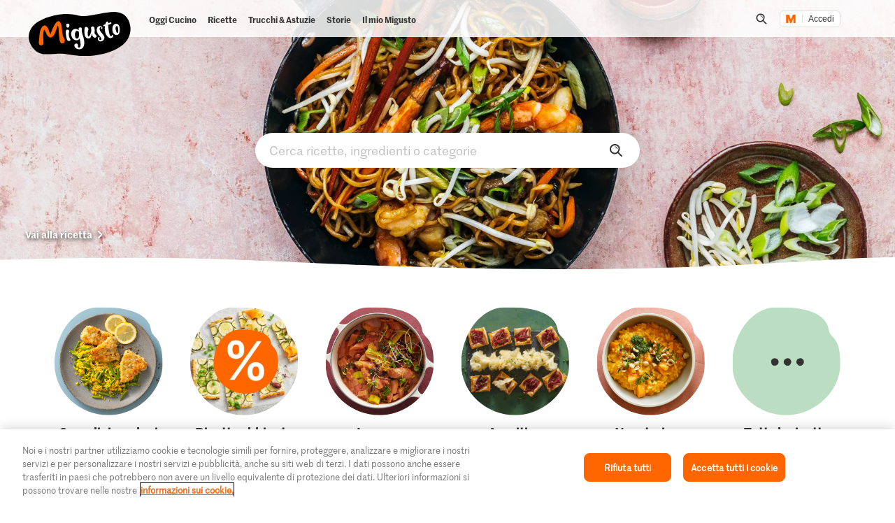

--- FILE ---
content_type: text/html; charset=utf-8
request_url: https://www.google.com/recaptcha/api2/aframe
body_size: 268
content:
<!DOCTYPE HTML><html><head><meta http-equiv="content-type" content="text/html; charset=UTF-8"></head><body><script nonce="XaR9Qy8sJkWbJujH_KeYpA">/** Anti-fraud and anti-abuse applications only. See google.com/recaptcha */ try{var clients={'sodar':'https://pagead2.googlesyndication.com/pagead/sodar?'};window.addEventListener("message",function(a){try{if(a.source===window.parent){var b=JSON.parse(a.data);var c=clients[b['id']];if(c){var d=document.createElement('img');d.src=c+b['params']+'&rc='+(localStorage.getItem("rc::a")?sessionStorage.getItem("rc::b"):"");window.document.body.appendChild(d);sessionStorage.setItem("rc::e",parseInt(sessionStorage.getItem("rc::e")||0)+1);localStorage.setItem("rc::h",'1768998632914');}}}catch(b){}});window.parent.postMessage("_grecaptcha_ready", "*");}catch(b){}</script></body></html>